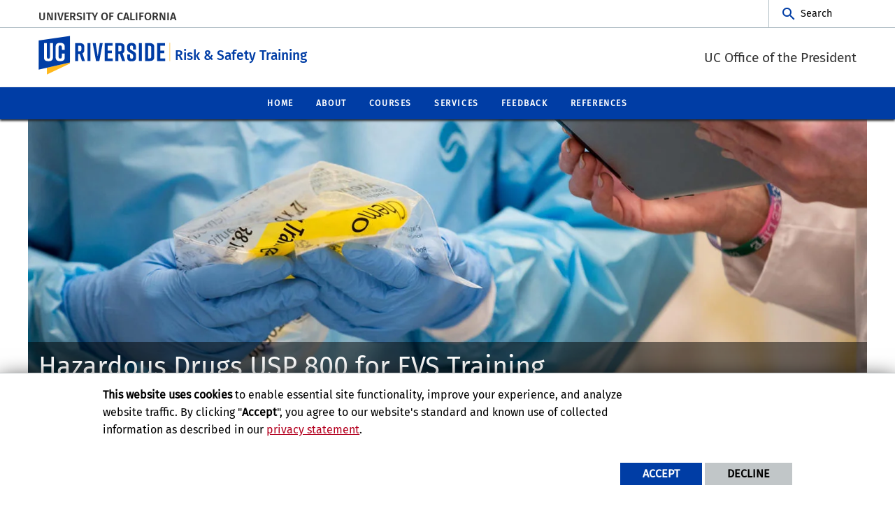

--- FILE ---
content_type: text/html; charset=UTF-8
request_url: https://training.ucr.edu/courses/resources/hazardousdrugs-EVS
body_size: 9934
content:
<!doctype html>
<html  lang="en" dir="ltr" prefix="og: https://ogp.me/ns#" class="no-js">
<head>
    <meta charset="utf-8" />
<noscript><style>form.antibot * :not(.antibot-message) { display: none !important; }</style>
</noscript><script>window.dataLayer = window.dataLayer || [];function gtag(){dataLayer.push(arguments)};gtag("js", new Date());gtag("set", "developer_id.dMDhkMT", true);gtag("config", "UA-3051875-1", {"groups":"default","anonymize_ip":true,"page_placeholder":"PLACEHOLDER_page_path","allow_ad_personalization_signals":false});gtag("config", "G-S8BZQKWST2", {"groups":"default","page_placeholder":"PLACEHOLDER_page_location","allow_ad_personalization_signals":false});gtag("config", "G-Z1RGSBHBF7", {"groups":"default","page_placeholder":"PLACEHOLDER_page_location","allow_ad_personalization_signals":false});</script>
<meta name="description" content="" />
<link rel="canonical" href="https://training.ucr.edu/courses/resources/hazardousdrugs-EVS" />
<meta property="og:site_name" content="Risk &amp; Safety Training" />
<meta property="og:type" content="website" />
<meta property="og:url" content="https://training.ucr.edu/courses/resources/hazardousdrugs-EVS" />
<meta property="og:title" content="Hazardous Drugs USP 800 for EVS Training" />
<meta property="og:description" content="" />
<meta property="og:updated_time" content="2025-10-20T09:53:36-0700" />
<meta name="twitter:card" content="summary_large_image" />
<meta name="twitter:title" content="Hazardous Drugs USP 800 for EVS Training" />
<meta name="twitter:description" content="" />
<meta name="twitter:url" content="https://training.ucr.edu/courses/resources/hazardousdrugs-EVS" />
<meta name="Generator" content="Drupal 10 (https://www.drupal.org)" />
<meta name="MobileOptimized" content="width" />
<meta name="HandheldFriendly" content="true" />
<meta name="viewport" content="width=device-width, initial-scale=1.0" />
<link rel="icon" href="/themes/custom/ucr_default/favicon.ico" type="image/png" />
<script src="/sites/default/files/eu_cookie_compliance/eu_cookie_compliance.script.js?t5p6v8" defer></script>
<script>window.a2a_config=window.a2a_config||{};a2a_config.callbacks=[];a2a_config.overlays=[];a2a_config.templates={};</script>

    <title>Hazardous Drugs USP 800 for EVS Training | Risk &amp; Safety Training</title>
    <link rel="stylesheet" media="all" href="/sites/default/files/css/css_3gAFDViJomgJSv9GCJgfJOlcZOwdsT4jxt-rrsVFzxw.css?delta=0&amp;language=en&amp;theme=ucr_default&amp;include=eJxtiEEOwjAMwD5UmidNaZNtFWlTJQ1ovwchJC5cbMtItBTHBfiNvJuOlTi2qnpv_Faf0nBUhn9zK2icJhoehvN0IIuJkn8nx5hRpPnJlPzyxR0KOqeothHvGLLgEC0ot-qeHo2fDh_mrhTCLyKbQOc" />
<link rel="stylesheet" media="all" href="https://fonts.googleapis.com/css?family=Montserrat:700|Roboto+Slab:400,700|Roboto:400,700" />
<link rel="stylesheet" media="all" href="/sites/default/files/css/css_rLH4dZmVaExURMqR4jM-YgMnxi2UXL-XeiK2NgOFQyo.css?delta=2&amp;language=en&amp;theme=ucr_default&amp;include=eJxtiEEOwjAMwD5UmidNaZNtFWlTJQ1ovwchJC5cbMtItBTHBfiNvJuOlTi2qnpv_Faf0nBUhn9zK2icJhoehvN0IIuJkn8nx5hRpPnJlPzyxR0KOqeothHvGLLgEC0ot-qeHo2fDh_mrhTCLyKbQOc" />

    
</head>
<body class="layout path-node node--type-page">
    
      <div class="dialog-off-canvas-main-canvas" data-off-canvas-main-canvas>
        <div class="webpage-content">
    <header role="banner" data-sticky-container>
        <div class="header-sticky-container" data-ucr-sticky="" data-ucr-mobile-sticky="">
            <div class="grid-container full">
                                                <div class="grid-x">
                    <div class="cell small-order-2 medium-order-1 audience-container">
    <div class="grid-container audience-menu-bar">
        <div class="grid-x align-middle">
             <div id="block-organizationname" data-block-plugin-id="ucr_global_organization_name" class="cell auto org-name">
    
        
              <a class="skip-main" tabindex="1" href="#main-content">Skip to main content</a>

<span class="parent-org-title">
    <a href="https://training.ucr.edu">University of California</a>
</span>

    </div>
    <div id="block-ucriversideaudiencesearchblock" data-block-plugin-id="ucr_global_audience_search" class="cell medium-shrink show-for-medium">
        
                
            <section class="google-search">
        <button class="button audience-search-button" data-open="gscSearchFormModal">Search</button>
    </section>

    </div>
             <div class="cell shrink hide-for-medium" data-responsive-toggle="main-menu-container" data-hide-for="medium">
                <button class="mdi mdi-menu button mobile-menu-expander" id="mobile-menu-expander" type="button" data-toggle="main-menu-container">
                </button>
            </div>
        </div>
    </div>
</div>

                    <div class="cell small-order-1 medium-order-2 masthead-container">
    <div class="grid-container">
        <div class="grid-x align-middle">
             
    <div class="cell shrink">
        <a class="masthead-logo" href="/">
            <span class="show-for-sr">UC Riverside</span>
        </a>
    </div>
    <div class="cell auto">
        <h1 class="masthead-title" aria-label="Welcome to  Risk &amp; Safety Training ">
            <a href="/"> Risk &amp; Safety Training </a>
        </h1>
    </div>
    <div class="cell auto show-for-medium">
        <p class="slogan">UC Office of the President</p>
    </div>
         </div>
    </div>
</div>

                    <div class="cell small-order-3 medium-order-3 main-nav-bar">
    <div class="grid-container" id="main-menu-container" data-animate="fade-in fade-out">
        <div class="grid-x">
                 <div id="block-ucriversideaudiencesearchblock-2" data-block-plugin-id="ucr_global_audience_search" class="cell hide-for-medium">
        
                
            <section class="google-search">
        <button class="button audience-search-button" data-open="gscSearchFormModal">Search</button>
    </section>

    </div>
<div id="block-mainnavigation" data-block-plugin-id="system_menu_block:main" class="cell main-menu-cell">
    
        
                        <nav id="primary-site-menu" aria-labelledby="primary-site-menu">
    <ul class="standard-menu vertical medium-horizontal menu align-center-middle" data-responsive-menu="accordion medium-dropdown" data-closing-time="200">
                <li>
        <a href="/" target="_self" data-drupal-link-system-path="&lt;front&gt;">Home</a>
                </li>
            <li>
        <a href="/about" target="_self" data-drupal-link-system-path="node/51">About</a>
                </li>
            <li>
        <a href="/courses" target="_self" data-drupal-link-system-path="node/56">Courses</a>
                </li>
            <li>
        <a href="/services" target="_self" data-drupal-link-system-path="node/61">Services</a>
                </li>
            <li>
        <a href="/feedback" target="_self" data-drupal-link-system-path="node/71">Feedback</a>
                </li>
            <li>
        <a href="/references" data-drupal-link-system-path="node/171">References</a>
                </li>
            </ul>
</nav>
        




    </div>
         </div>
    </div>
</div>

                </div>
            </div>
        </div>
    </header>
    <main>
        <div id="content-container">
                        <div class="grid-container">
                                <div class="grid-x grid-padding-x grid-padding-y primary-content-header">
                            <div class="views-element-container" id="block-views-block-content-views-content-head-image-title-block" data-block-plugin-id="views_block:content_views-content_head_image_title_block">
        
                
        <div><div class="js-view-dom-id-f05f3cce9d26caccbfaa01db99d7a85576a1b8bf04a34fcfd490819f9bb244a3">
  
  
  

  
  
  

  <div class="grid-container full content-head-image-title-container">
    <div class="grid-x">
                <div class="cell">             
                
                
<div class="hia-area">
    <div class="hia-image">
                     
  
  
                <picture>
                  <source srcset="/sites/default/files/styles/content_header_xlarge/public/HD_0.jpg?h=1d3f169c&amp;itok=LJnak4-M 1x" media="all and (min-width: 1401px)" type="image/jpeg" width="2440" height="578"/>
              <source srcset="/sites/default/files/styles/content_header_large/public/HD_0.jpg?h=1d3f169c&amp;itok=9cf12kds 1x" media="all and (min-width: 1025px) and (max-width: 1400px)" type="image/jpeg" width="1400" height="455"/>
              <source srcset="/sites/default/files/styles/content_header_medium/public/HD_0.jpg?h=1d3f169c&amp;itok=WyPFxssV 1x" media="all and (min-width: 768px) and (max-width: 1024px)" type="image/jpeg" width="1024" height="400"/>
              <source srcset="/sites/default/files/styles/content_header_small/public/HD_0.jpg?h=1d3f169c&amp;itok=lp1IidAP 1x" type="image/jpeg" width="768" height="450"/>
                  <img loading="eager" width="2440" height="578" src="/sites/default/files/styles/content_header_xlarge/public/HD_0.jpg?h=1d3f169c&amp;itok=LJnak4-M" alt="" />

  </picture>

    

            </div>
            <div class="hia-title">
            <h1>Hazardous Drugs USP 800 for EVS Training</h1>
        </div>
    </div>
</div>
            </div>
</div>
    

  
  

  
  
</div>
</div>

    </div>


                </div>
                                <div class="grid-x grid-padding-x system-admin-controls">
                    
                </div>
                            </div>
            <div id="main-content" class="grid-container full primary-content-area">
                <div class="grid-x">
                                    <div class="cell large-auto small-order-3 medium-order-3 large-order-2 pca-content">
                          <div>
    <div id="block-ucr-default-content" data-block-plugin-id="system_main_block">
  
    
      <article>

  
    

  
  <div>
        <div  class="layout layout-one-col grid-container">
        <div class="grid-x grid-padding-x grid-padding-y grid-margin-x grid-margin-y">
            <div class="cell">
                                    <div  class="layout__region layout__region--main">
                        <div data-block-plugin-id="field_block:node:page:body">
  
    
      <div class="basic-body">
                        <span><div alt="HD" data-embed-button="media_browser" data-entity-embed-display="media_image" data-entity-embed-display-settings="{&quot;image_style&quot;:&quot;article_image_listing&quot;,&quot;image_link&quot;:&quot;&quot;}" data-entity-type="media" data-entity-uuid="22615135-9e17-48cd-935d-d3f951f07b37" data-langcode="en" title="HD" class="embedded-entity align-left">  <img loading="lazy" src="/sites/default/files/styles/article_image_listing/public/HD.png?h=aa13af31&amp;itok=keTQY8yR" width="266" height="266" alt="HD" title="HD">


</div>


<p align="LEFT"><br>
<br>
USP General Chapter &lt;800&gt; provides standards for safe handling of hazardous drugs to minimize the risk of exposure to healthcare personnel, patients and the environment.&nbsp;<br>
<br>
This course will provide an overview of Hazardous Drugs awareness in the healthcare setting.&nbsp; Topics include: Hazardous Drugs Introduction, Policies and Procedures, Hierarchy of Controls, Response to Exposure, Waste Disposal and Spill Response, and Site Specific Information.</p>

<p align="LEFT">This course has been modified from its original version for the environmental services department (EVS)&nbsp;of the UC Health System.</p>

<p>&nbsp;</p>

<p align="LEFT">To complete Hazardous Drugs USP 800&nbsp;training:&nbsp;<br>
<strong>Review&nbsp;</strong>the information provided in the&nbsp;training below.&nbsp;<br>
<b>Take the test</b>&nbsp;to receive credit.&nbsp;<br>
<strong>Complete&nbsp;</strong>the training&nbsp;<a href="https://uctraining.wufoo.com/forms/zg2pmk404mstpv/" target="_blank">evaluation</a></p>
</span>
            </div>

  </div>
        <div data-block-plugin-id="block_content:0380b71d-0604-4654-834d-538c05d91af3" class="ucr-custom-block">
        <div class="grid-container full">
            
                        
                        <div class="grid-x grid-padding-x">
                <div class="cell">
                    <div class="grid-container full">
                        <div class="grid-x small-up-1 medium-up-2 large-up-3 cta-image-color-display align-center">
                                                        
                


            <div class="paragraph paragraph--type--cta-item paragraph--view-mode--default cell cta-item ctaItem_1746547290">
            <a href="https://uctraining.wufoo.com/forms/maih79s1q3bhky/" target="">
                <div class="cta-bg-image">
                    
            <div>
  
  
                <picture>
                  <source srcset="/sites/default/files/styles/cta_image_large/public/accessibility.png?h=0b55bab7&amp;itok=ay-8DerY 1x" media="all and (min-width: 1401px)" type="image/png" width="767" height="767"/>
              <source srcset="/sites/default/files/styles/cta_image_large/public/accessibility.png?h=0b55bab7&amp;itok=ay-8DerY 1x" media="all and (min-width: 1025px) and (max-width: 1400px)" type="image/png" width="767" height="767"/>
              <source srcset="/sites/default/files/styles/cta_image_medium/public/accessibility.png?h=0b55bab7&amp;itok=mDSOVwZU 1x" media="all and (min-width: 768px) and (max-width: 1024px)" type="image/png" width="512" height="512"/>
              <source srcset="/sites/default/files/styles/cta_image_small/public/accessibility.png?h=0b55bab7&amp;itok=qITeAZhT 1x" type="image/png" width="768" height="768"/>
                  <img loading="eager" width="768" height="768" src="/sites/default/files/styles/cta_image_small/public/accessibility.png?h=0b55bab7&amp;itok=qITeAZhT" alt="" />

  </picture>

    
</div>
    
                    <div class="cta-bg-dark-overlay"></div>
                </div>
                <div class="cta-bg-color-overlay" style="background-color: ;"></div>
                <div class="cta-text-area">
                    <div class="cta-title">
                        <div>
            Training Materials    </div>
                        <span class="cta-title-border"></span>
                    </div>
                    <div class="cta-description"></div>
                </div>
                <div class="cta-caption-bar" style="background-color: ; color: #fff;">
                    <div class="cta-caption">
            VIEW TRAINING PRESENTATION    </div>
                </div>
            </a>
                    </div>
        <style type="text/css">
            <!--
            .cta-image-color-display .ctaItem_1746547290 a .cta-text-area { color: #fff; }
            .cta-image-color-display .ctaItem_1746547290 a .cta-text-area .cta-title .cta-title-border { background-color: #fff; }

            .cta-image-display .ctaItem_1746547290 a .cta-text-area { color: #FEF4F6; }
            .cta-image-display .ctaItem_1746547290 a .cta-text-area .cta-title .cta-title-border { background-color: #FEF4F6; }
            .cta-image-display .ctaItem_1746547290 a:hover .cta-text-area { color: #fff; }
            .cta-image-display .ctaItem_1746547290 a:hover .cta-text-area .cta-title .cta-title-border { background-color: #fff; }

            .cta-color-display .ctaItem_1746547290 a .cta-text-area { color: #fff; }
            .cta-color-display .ctaItem_1746547290 a .cta-text-area .cta-title .cta-title-border { background-color: #fff; }
            -->
        </style>
                                
                


            <div class="paragraph paragraph--type--cta-item paragraph--view-mode--default cell cta-item ctaItem_1078014406">
            <a href="https://s3-us-west-2.amazonaws.com/uc.hazardousdrugs/_EVS/test+2020+1001.pdf" target="">
                <div class="cta-bg-image">
                    
            <div>
  
  
                <picture>
                  <source srcset="/sites/default/files/styles/cta_image_large/public/evaluation_0.jpg?h=119335f7&amp;itok=h_4mECgc 1x" media="all and (min-width: 1401px)" type="image/jpeg" width="767" height="767"/>
              <source srcset="/sites/default/files/styles/cta_image_large/public/evaluation_0.jpg?h=119335f7&amp;itok=h_4mECgc 1x" media="all and (min-width: 1025px) and (max-width: 1400px)" type="image/jpeg" width="767" height="767"/>
              <source srcset="/sites/default/files/styles/cta_image_medium/public/evaluation_0.jpg?h=119335f7&amp;itok=lQNgaKTL 1x" media="all and (min-width: 768px) and (max-width: 1024px)" type="image/jpeg" width="512" height="512"/>
              <source srcset="/sites/default/files/styles/cta_image_small/public/evaluation_0.jpg?h=119335f7&amp;itok=IFHJYq6P 1x" type="image/jpeg" width="768" height="768"/>
                  <img loading="eager" width="768" height="768" src="/sites/default/files/styles/cta_image_small/public/evaluation_0.jpg?h=119335f7&amp;itok=IFHJYq6P" alt="evaluation" />

  </picture>

    
</div>
    
                    <div class="cta-bg-dark-overlay"></div>
                </div>
                <div class="cta-bg-color-overlay" style="background-color: ;"></div>
                <div class="cta-text-area">
                    <div class="cta-title">
                        <div>
            Test    </div>
                        <span class="cta-title-border"></span>
                    </div>
                    <div class="cta-description"></div>
                </div>
                <div class="cta-caption-bar" style="background-color: ; color: #fff;">
                    <div class="cta-caption">
            GET CREDIT FOR THIS TRAINING    </div>
                </div>
            </a>
                    </div>
        <style type="text/css">
            <!--
            .cta-image-color-display .ctaItem_1078014406 a .cta-text-area { color: #fff; }
            .cta-image-color-display .ctaItem_1078014406 a .cta-text-area .cta-title .cta-title-border { background-color: #fff; }

            .cta-image-display .ctaItem_1078014406 a .cta-text-area { color: #FEF4F6; }
            .cta-image-display .ctaItem_1078014406 a .cta-text-area .cta-title .cta-title-border { background-color: #FEF4F6; }
            .cta-image-display .ctaItem_1078014406 a:hover .cta-text-area { color: #fff; }
            .cta-image-display .ctaItem_1078014406 a:hover .cta-text-area .cta-title .cta-title-border { background-color: #fff; }

            .cta-color-display .ctaItem_1078014406 a .cta-text-area { color: #fff; }
            .cta-color-display .ctaItem_1078014406 a .cta-text-area .cta-title .cta-title-border { background-color: #fff; }
            -->
        </style>
                                
                


            <div class="paragraph paragraph--type--cta-item paragraph--view-mode--default cell cta-item ctaItem_893733547">
            <a href="https://uctraining.wufoo.com/forms/zg2pmk404mstpv/" target="">
                <div class="cta-bg-image">
                    
            <div>
  
  
                <picture>
                  <source srcset="/sites/default/files/styles/cta_image_large/public/evaluation.jpg?h=119335f7&amp;itok=Q4Rc-CUS 1x" media="all and (min-width: 1401px)" type="image/jpeg" width="767" height="767"/>
              <source srcset="/sites/default/files/styles/cta_image_large/public/evaluation.jpg?h=119335f7&amp;itok=Q4Rc-CUS 1x" media="all and (min-width: 1025px) and (max-width: 1400px)" type="image/jpeg" width="767" height="767"/>
              <source srcset="/sites/default/files/styles/cta_image_medium/public/evaluation.jpg?h=119335f7&amp;itok=iOcM7HY6 1x" media="all and (min-width: 768px) and (max-width: 1024px)" type="image/jpeg" width="512" height="512"/>
              <source srcset="/sites/default/files/styles/cta_image_small/public/evaluation.jpg?h=119335f7&amp;itok=OeH18N7l 1x" type="image/jpeg" width="768" height="768"/>
                  <img loading="eager" width="768" height="768" src="/sites/default/files/styles/cta_image_small/public/evaluation.jpg?h=119335f7&amp;itok=OeH18N7l" alt="fingers typing on laptop keyboard" />

  </picture>

    
</div>
    
                    <div class="cta-bg-dark-overlay"></div>
                </div>
                <div class="cta-bg-color-overlay" style="background-color: ;"></div>
                <div class="cta-text-area">
                    <div class="cta-title">
                        <div>
            Evaluation    </div>
                        <span class="cta-title-border"></span>
                    </div>
                    <div class="cta-description"></div>
                </div>
                <div class="cta-caption-bar" style="background-color: ; color: #fff;">
                    <div class="cta-caption">
            EVALUATE THIS COURSE    </div>
                </div>
            </a>
                    </div>
        <style type="text/css">
            <!--
            .cta-image-color-display .ctaItem_893733547 a .cta-text-area { color: #fff; }
            .cta-image-color-display .ctaItem_893733547 a .cta-text-area .cta-title .cta-title-border { background-color: #fff; }

            .cta-image-display .ctaItem_893733547 a .cta-text-area { color: #FEF4F6; }
            .cta-image-display .ctaItem_893733547 a .cta-text-area .cta-title .cta-title-border { background-color: #FEF4F6; }
            .cta-image-display .ctaItem_893733547 a:hover .cta-text-area { color: #fff; }
            .cta-image-display .ctaItem_893733547 a:hover .cta-text-area .cta-title .cta-title-border { background-color: #fff; }

            .cta-color-display .ctaItem_893733547 a .cta-text-area { color: #fff; }
            .cta-color-display .ctaItem_893733547 a .cta-text-area .cta-title .cta-title-border { background-color: #fff; }
            -->
        </style>
    
                        </div>
                    </div>
                </div>
            </div>
        </div>
    </div>
<div data-block-plugin-id="block_content:6d0ed7f8-049f-449d-9123-9f0a9996e7d4" class="ucr-custom-block">
    <div class="grid-container full">
        <div class="grid-x grid-padding-x">
            
                        
                                    <div class="cell medium-3">
                            <ul class="vertical tabs ucr-tabs" data-deep-link="true"
                    data-update-history="true" data-deep-link-smudge="true" data-deep-link-smudge="500"
                    data-tabs id="tabs-f3d0cca9987cbe52775846c8060539e5">
                                        <li class="tabs-title is-active">
                        <a href="#instructor-materials">Instructor Materials</a>
                    </li>
                                        <li class="tabs-title">
                        <a href="#the-standard">The Standard</a>
                    </li>
                                    </ul>
            </div>
                        <div class="cell medium-9">
                            <div class="tabs-content" data-tabs-content="tabs-f3d0cca9987cbe52775846c8060539e5">
                
            <div>
                            <div>                <div  class="paragraph paragraph--type--tab paragraph--view-mode--default tabs-panel is-active" id="instructor-materials">
            
            <h4><strong>Access Instructor Materials</strong></h4>

<p><a href="https://s3-us-west-2.amazonaws.com/uc.hazardousdrugs/_EVS/2020+0901+Hazardous+Drugs+for+EVS.pptx">Hazardous Drugs USP 800 Training Presentation </a>(powerpoint)<br>
<a href="https://s3-us-west-2.amazonaws.com/uc.hazardousdrugs/_EVS/2020+1001+Hazardous+Drugs+for+EVS+%5BNOTES%5D.pdf">Hazardous Drugs USP 800 Training Notes (pdf)</a><br>
<a href="https://s3-us-west-2.amazonaws.com/uc.hazardousdrugs/_EVS/test+2020+1001.pdf">Test</a><br>
<a href="https://s3-us-west-2.amazonaws.com/uc.hazardousdrugs/_EVS/roster+2020+1001.pdf">Roster</a><br>
<a href="https://s3-us-west-2.amazonaws.com/uc.hazardousdrugs/_EVS/training+evaluation+2020+1001.pdf">Evaluation</a></p>
    
        </div>
    </div>
                            <div>            <div  class="paragraph paragraph--type--tab paragraph--view-mode--default tabs-panel" id="the-standard">
            
            <h4><strong>View the Standard</strong></h4>

<p><a href="https://www.usp.org/compounding/general-chapter-hazardous-drugs-handling-healthcare">USP General Chapter &lt;800&gt;</a></p>
    
        </div>
    </div>
                    </div>
    
                </div>
            </div>
        </div>
    </div>
</div>

                    </div>
                            </div>
        </div>
    </div>

  </div>

</article>

  </div>

  </div>

                    </div>
                                </div>
            </div>
                    </div>
    </main>
    <footer>
        <div class="footer-container">
            <div class="footer-content-area">
                <div class="grid-container">
                                                <div class="grid-x grid-padding-x align-center">
        <div id="block-ucriversidefootersearchblock" data-block-plugin-id="ucr_global_footer_search" class="cell show-for-medium footer-search">
    
        
            <section class="google-search">
    <button class="button footer-search-button" data-open="gscSearchFormModal">Search</button>
</section>

    </div>
    </div>

                                        <div class="grid-x grid-padding-x footer-columns">
                                                    <div class="cell medium-auto">
      
      
      <section class="footer-item ucr-footer-info">
        <span class="footer-logo"><span class="show-for-sr">University of California, Riverside</span></span>
        <address>
         <p>900 University Ave.<br />
            Riverside, CA 92521</p>
            <p>Tel: (951) 827-1012</p>
        </address>
                <ul class="footer-links">
            <li><a href="https://library.ucr.edu/" target="_blank">UCR Library</a></li>
            <li><a href="https://campusstatus.ucr.edu/" target="_blank">Campus Status</a></li>
            <li><a href="https://ucr.bncollege.com/shop/ucr/home" target="_blank">Campus Store</a></li>
            <li><a href="https://jobs.ucr.edu" target="_blank">Career Opportunities</a></li>
            <li><a href="https://vamos.ucr.edu/" target="_blank">Español</a></li>
            <li><a href="https://campusmap.ucr.edu/" target="_blank">Maps and Directions</a></li>
            <li><a href="https://www.ucr.edu/visitors" target="_blank">Visit UCR</a></li>
        </ul>
            </section>


</div>

                                                                                <div class="cell medium-auto">
            <section id="block-ucriversidefooterdeptinformationblock" data-block-plugin-id="ucr_global_footer_dept_info" class="footer-item footer-dept-info">
        
                
                                                                                    
    
    
    

                        
    
    
    

    <h2>Risk &amp; Safety Training</h2>
    <address class="address_2">
       <p> <a href="https://training.ucr.edu/about/directions.pdf" target="_blank">            14350 Meridian Pkwy
            <br />Riverside, CA 92518                         </a></p>
    		<p> tel: (951) 827-7515<br />                        email: <a href="mailto:training@ucr.edu">training@ucr.edu</a>                </p>

        </address>
    
    </section>

    </div>

                                                                                <div class="cell medium-auto">
                
        
        <section class="footer-item" class="UcrGlobalFooterFollowUsBlock">
   <p class="social-title">Follow US:</p>
   <div class="social-link">
                    <a href="https://www.youtube.com/channel/UCN-F2Sy7t0wrzAqq_reEYKg" target="_blank" class="social-btn fa-brands fa-youtube" title="YouTube" aria-label="link to youtube"><span class="show-for-sr">YouTube</span></a>
            </div>
</section>
    
    
    </div>

                                                                    </div>
                </div>
            </div>
            <div class="site-legal-footer">
                <div class="grid-container">
                    <div class="grid-x grid-padding-x">
                        <div class="cell">
                            <ul>
                                <li><a href="https://www.ucr.edu/privacy.html">Privacy and Accessibility</a></li>
                                <li><a href="https://ucrsupport.service-now.com/ucr_portal?id=ucr_accessibility_form">Report barrier to accessibility</a></li>
                                <li><a href="https://www.ucr.edu/terms.html">Terms and Conditions</a></li>
                                <li>© 2026 Regents of the University of California</li>
                            </ul>
                        </div>
                    </div>
                </div>
            </div>
        </div>
    </footer>
</div>
    <div class="large reveal" id="gscSearchFormModal" role="search" data-reveal data-animation-in="fade-in" data-animation-out="fade-out">
    <div class="gsc-modal-top">
        <button class="close-button" data-close aria-label="Close Search Window" type="button"><span aria-hidden="true">&times;</span></button>
    </div>
    <form id="audience-search-form" name="gsc-search-form" action="https://www.ucr.edu/search-results">
        <div class="gsc-modal-body">
            <div class="grid-container full">
                <div class="grid-x grid-padding-x grid-padding-y align-center-middle text-center">
                    <div class="gsc-text-wrapper">
                      <span class="gsc-welcome-text">Let us help you with your search</span>
                    </div>
                    <div class="cell">
                        <label id="searchbox-label" class="hidden" aria-label="Enter your Search Criteria.">Enter your Search Criteria.</label>
                        <input type="text" maxlength="255" id="audience-search" name="q" value="" aria-labelledby="searchbox-label" placeholder="Search for..." />
                    </div>
                                            <div class="cell medium-4">
                            <button class="button gsc-modal-button-submit" type="submit" name="search-by" value="all">Search All UCR</button>
                        </div>
                        <div class="cell medium-4">
                            <button class="button gsc-modal-button-submit" type="submit" name="search-by" value="training.ucr.edu">Search This Site</button>
                        </div>
                        <div class="cell medium-4">
                            <button type="button" class="button gsc-modal-button-close" data-close>Cancel</button>
                        </div>
                                    </div>
            </div>
        </div>
    </form>
</div>

  </div>

    
    <script type="application/json" data-drupal-selector="drupal-settings-json">{"path":{"baseUrl":"\/","pathPrefix":"","currentPath":"node\/306","currentPathIsAdmin":false,"isFront":false,"currentLanguage":"en"},"pluralDelimiter":"\u0003","suppressDeprecationErrors":true,"bu":{"notify_ie":-2,"notify_firefox":-2,"notify_opera":-2,"notify_safari":-2,"notify_chrome":-2,"insecure":true,"unsupported":false,"mobile":true,"visibility_type":"hide","visibility_pages":"admin\/*","source":"\/\/browser-update.org\/update.min.js","show_source":"","position":"top","text_override":"","reminder":6,"reminder_closed":6,"new_window":true,"url":"","no_close":false,"test_mode":false},"google_analytics":{"account":"UA-3051875-1","trackOutbound":true,"trackMailto":true,"trackTel":true,"trackDownload":true,"trackDownloadExtensions":"7z|aac|arc|arj|asf|asx|avi|bin|csv|doc(x|m)?|dot(x|m)?|exe|flv|gif|gz|gzip|hqx|jar|jpe?g|js|mp(2|3|4|e?g)|mov(ie)?|msi|msp|pdf|phps|png|ppt(x|m)?|pot(x|m)?|pps(x|m)?|ppam|sld(x|m)?|thmx|qtm?|ra(m|r)?|sea|sit|tar|tgz|torrent|txt|wav|wma|wmv|wpd|xls(x|m|b)?|xlt(x|m)|xlam|xml|z|zip"},"eu_cookie_compliance":{"cookie_policy_version":"1.0.0","popup_enabled":true,"popup_agreed_enabled":false,"popup_hide_agreed":false,"popup_clicking_confirmation":false,"popup_scrolling_confirmation":false,"popup_html_info":"\u003Cdiv aria-labelledby=\u0022popup-text\u0022  class=\u0022eu-cookie-compliance-banner eu-cookie-compliance-banner-info eu-cookie-compliance-banner--opt-in\u0022\u003E\n  \u003Cdiv class=\u0022popup-content info eu-cookie-compliance-content\u0022\u003E\n        \u003Cdiv id=\u0022popup-text\u0022 class=\u0022eu-cookie-compliance-message\u0022 role=\u0022document\u0022\u003E\n      \u003Cp\u003E\u003Cstrong\u003EThis website uses cookies\u003C\/strong\u003E to enable essential site functionality, improve your experience, and analyze website traffic. By clicking \u0022\u003Cstrong\u003EAccept\u003C\/strong\u003E\u0022, you agree to our website\u0027s standard and known use of collected information as described in our \u003Ca href=\u0022https:\/\/www.ucr.edu\/privacy.html\u0022 title=\u0022UCR Privacy statement\u0022\u003Eprivacy statement\u003C\/a\u003E.\u003C\/p\u003E\n          \u003C\/div\u003E\n\n    \n    \u003Cdiv id=\u0022popup-buttons\u0022 class=\u0022eu-cookie-compliance-buttons\u0022\u003E\n            \u003Cbutton type=\u0022button\u0022 class=\u0022agree-button eu-cookie-compliance-secondary-button\u0022\u003EAccept\u003C\/button\u003E\n              \u003Cbutton type=\u0022button\u0022 class=\u0022decline-button eu-cookie-compliance-default-button\u0022\u003EDecline\u003C\/button\u003E\n          \u003C\/div\u003E\n  \u003C\/div\u003E\n\u003C\/div\u003E","use_mobile_message":false,"mobile_popup_html_info":"\u003Cdiv aria-labelledby=\u0022popup-text\u0022  class=\u0022eu-cookie-compliance-banner eu-cookie-compliance-banner-info eu-cookie-compliance-banner--opt-in\u0022\u003E\n  \u003Cdiv class=\u0022popup-content info eu-cookie-compliance-content\u0022\u003E\n        \u003Cdiv id=\u0022popup-text\u0022 class=\u0022eu-cookie-compliance-message\u0022 role=\u0022document\u0022\u003E\n      \n          \u003C\/div\u003E\n\n    \n    \u003Cdiv id=\u0022popup-buttons\u0022 class=\u0022eu-cookie-compliance-buttons\u0022\u003E\n            \u003Cbutton type=\u0022button\u0022 class=\u0022agree-button eu-cookie-compliance-secondary-button\u0022\u003EAccept\u003C\/button\u003E\n              \u003Cbutton type=\u0022button\u0022 class=\u0022decline-button eu-cookie-compliance-default-button\u0022\u003EDecline\u003C\/button\u003E\n          \u003C\/div\u003E\n  \u003C\/div\u003E\n\u003C\/div\u003E","mobile_breakpoint":768,"popup_html_agreed":false,"popup_use_bare_css":true,"popup_height":"auto","popup_width":"100%","popup_delay":1000,"popup_link":"https:\/\/www.ucr.edu\/privacy.html","popup_link_new_window":true,"popup_position":false,"fixed_top_position":true,"popup_language":"en","store_consent":false,"better_support_for_screen_readers":false,"cookie_name":"","reload_page":false,"domain":"","domain_all_sites":false,"popup_eu_only":false,"popup_eu_only_js":false,"cookie_lifetime":365,"cookie_session":0,"set_cookie_session_zero_on_disagree":0,"disagree_do_not_show_popup":false,"method":"opt_in","automatic_cookies_removal":false,"allowed_cookies":"","withdraw_markup":"\u003Cbutton type=\u0022button\u0022 class=\u0022eu-cookie-withdraw-tab\u0022\u003EPrivacy settings\u003C\/button\u003E\n\u003Cdiv aria-labelledby=\u0022popup-text\u0022 class=\u0022eu-cookie-withdraw-banner\u0022\u003E\n  \u003Cdiv class=\u0022popup-content info eu-cookie-compliance-content\u0022\u003E\n    \u003Cdiv id=\u0022popup-text\u0022 class=\u0022eu-cookie-compliance-message\u0022 role=\u0022document\u0022\u003E\n      \u003Ch5\u003E\u003Cspan\u003EThis site uses essential cookies to enable essential site functionality, improve your experience, and analyze website traffic.\u003C\/span\u003E\u003C\/h5\u003E\u003Cp\u003EYou have given your consent for us to set cookies.\u003C\/p\u003E\n    \u003C\/div\u003E\n    \u003Cdiv id=\u0022popup-buttons\u0022 class=\u0022eu-cookie-compliance-buttons\u0022\u003E\n      \u003Cbutton type=\u0022button\u0022 class=\u0022eu-cookie-withdraw-button \u0022\u003EWithdraw consent\u003C\/button\u003E\n    \u003C\/div\u003E\n  \u003C\/div\u003E\n\u003C\/div\u003E","withdraw_enabled":false,"reload_options":0,"reload_routes_list":"","withdraw_button_on_info_popup":false,"cookie_categories":[],"cookie_categories_details":[],"enable_save_preferences_button":true,"cookie_value_disagreed":"0","cookie_value_agreed_show_thank_you":"1","cookie_value_agreed":"2","containing_element":"body","settings_tab_enabled":false,"olivero_primary_button_classes":"","olivero_secondary_button_classes":"","close_button_action":"close_banner","open_by_default":true,"modules_allow_popup":true,"hide_the_banner":false,"geoip_match":true,"unverified_scripts":["\/sites\/default\/files\/google_tag\/campus_gtm\/google_tag.script.js"]},"ajax":[],"user":{"uid":0,"permissionsHash":"c40bde3a40d8bca1bad2e50cfbd887de8ca77e5c87e7eade267f1a3b3f30a07e"}}</script>
<script src="/sites/default/files/js/js_zXog0PwCLP0BdMmmIqcKLMNEw5TvmVJsMG11llK7X8c.js?scope=footer&amp;delta=0&amp;language=en&amp;theme=ucr_default&amp;include=eJxtyDEOgCAMQNELoT0SKaUgUqkBOnh7HZyM0_95GONUbBfgO2vq2qYLBsFW2pgqd8fmSbUWfnKcUrARwx-6rJqFPTaUaxYa8AVn1H3khCYTsmhAWfZxAwUoNPc"></script>
<script src="https://static.addtoany.com/menu/page.js" defer></script>
<script src="/sites/default/files/js/js_iGrHuOvnBhgnhlsUvHPASMZtfuCD4aynWSGv3EAWLeY.js?scope=footer&amp;delta=2&amp;language=en&amp;theme=ucr_default&amp;include=eJxtyDEOgCAMQNELoT0SKaUgUqkBOnh7HZyM0_95GONUbBfgO2vq2qYLBsFW2pgqd8fmSbUWfnKcUrARwx-6rJqFPTaUaxYa8AVn1H3khCYTsmhAWfZxAwUoNPc"></script>

</body>
</html>